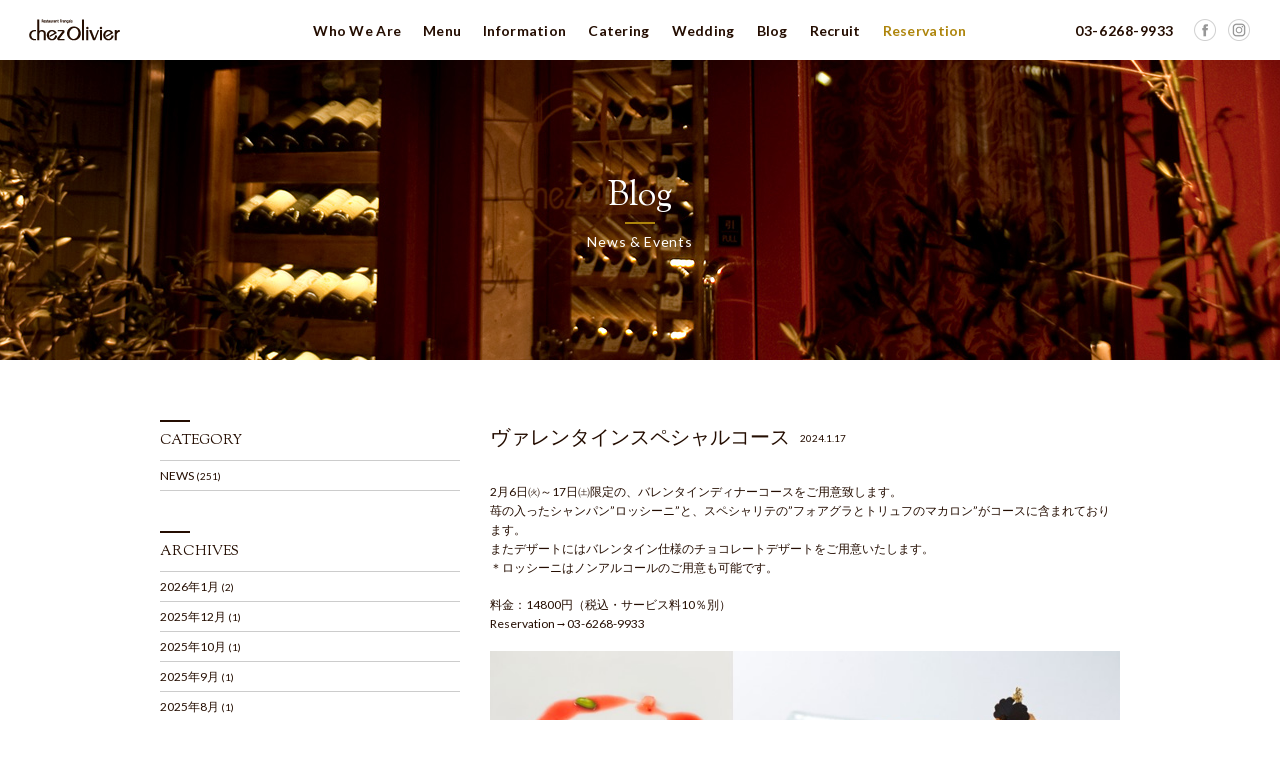

--- FILE ---
content_type: text/html; charset=UTF-8
request_url: http://www.chezolivier.co.jp/blog/?p=1375
body_size: 4919
content:
<!DOCTYPE html PUBLIC "-//W3C//DTD XHTML 1.0 Transitional//EN" "http://www.w3.org/TR/xhtml1/DTD/xhtml1-transitional.dtd">
<!--[if lt IE 7]><html class="no-js ie ie6" lang="ja"><![endif]-->
<!--[if IE 7]><html class="no-js ie ie7" lang="ja"><![endif]-->
<!--[if IE 8]><html class="no-js ie ie8" lang="ja"><![endif]-->
<!--[if IE 9]><html class="no-js ie ie9" lang="ja"><![endif]-->
<!--[if gt IE 9]><!--><html class="no-js" lang="ja"><!--<![endif]-->
<head>
	<meta http-equiv="content-type" content="text/html; charset=utf-8">
	<meta http-equiv="X-UA-Compatible" content="IE=edge,chrome=1" />
	<title>Chez Olivier シェ オリビエ</title>
	<meta name="viewport" content="initial-scale=1.0, maximum-scale=1.0, width=device-width" />
	<meta name="description" content="オーナーでありシェフであるオリビエ・オドスが、フランスらしいフランス料理をリラックスした雰囲気の中で楽しんで頂きたいと、2009年にオープンしました。" />
	<meta name="keywords" content="フランス料理,市ヶ谷,ワイン,旬の食材,無農薬,有機栽培,食物アレルギー,ヴェジタリアン,オドス オリビエ,ODDOS OLIVIER,Restaurant Drouant,Hotel Meuric,La Tour d'Argent,ラ・トｳ―ル・ダルジャン,副料理長,ル・コルドン・ブルー,前菜,メイン,デザート,コーヒー,グロスワイン,お魚,シェフおまかせメニュー,グラスシャンパーニュ,グラス白,グラス赤,記念日メニュー" />
	<meta property="og:title" content="Chez Olivier シェ オリビエ" />
	<meta property="og:type" content="website" />
	<meta property="og:url" content="http://www.chezolivier.co.jp/">
	<meta property="og:image" content="http://www.chezolivier.co.jp/img/icon/og.jpg" />
	<meta property="og:description" content="オーナーでありシェフであるオリビエ・オドスが、フランスらしいフランス料理をリラックスした雰囲気の中で楽しんで頂きたいと、2009年にオープンしました。" />
	<link rel="shortcut icon" href="/img/icon/favicon.ico" />
	<link rel="stylesheet" href="/css/reset.css" />
	<link rel="stylesheet" href="/css/common.css?v1" />
	<link href='http://fonts.googleapis.com/css?family=Lato:100,300,400,700,900,100italic,300italic,400italic,700italic,900italic|Sorts+Mill+Goudy:400,400italic' rel='stylesheet' type='text/css'>
	<script>
	  (function(i,s,o,g,r,a,m){i['GoogleAnalyticsObject']=r;i[r]=i[r]||function(){
  	(i[r].q=i[r].q||[]).push(arguments)},i[r].l=1*new Date();a=s.createElement(o),
	  m=s.getElementsByTagName(o)[0];a.async=1;a.src=g;m.parentNode.insertBefore(a,m)
	  })(window,document,'script','//www.google-analytics.com/analytics.js','ga');
	
 	 ga('create', 'UA-49533407-1', 'chezolivier.co.jp');
	  ga('send', 'pageview');
	</script>	
</head>

<body class="lower blog">

<div id="container">

	<!-- header -->
	<div id="header">
		
		<div class="left">
			<h1 title="Chez Olivier シェ オリビエ"><a href="/index.html" title="Chez Olivier シェ オリビエ">Chez Olivier シェ オリビエ</a></h1>
		</div>
		
		<div class="right">
			<a href="https://www.instagram.com/chezoliviertokyo/" target="_blank" class="btn_ig opa" title="Facebook">Facebook</a>
			<a href="https://www.facebook.com/pages/Chez-Olivier/200703086662791" target="_blank" class="btn_fb opa" title="Facebook">Facebook</a>
			<span class="tel">03-6268-9933</span>
		</div>
		
		<div class="right_sp">
			<a class="btn_gnav" title="MENU">MENU</a>
			<ul>
				<li><a href="/whoweare/index.html" title="Who We Are">Who We Are</a></li>
				<li><a href="/cuisine/index.html" title="Menu">Menu</a></li>
				<li><a href="/information/index.html" title="Information">Information</a></li>
				<li><a href="/catering/index.html" title="Catering">Catering</a></li>
				<li><a href="../wedding/index.html" title="Wedding">Wedding</a></li>
				<li><a href="/blog/" title="Blog">Blog</a></li>
				<li><a href="/recruit/index.html" title="Recruit">Recruit</a></li>
				<li><a href="https://www.tablecheck.com/shops/chezolivier/reserve" target="_blank" title="Reservation" style="color: #ae850c;">Reservation</a></li>
			</ul>
		</div>
		
		<div class="center">
			<ul>
				<li><a href="/whoweare/index.html" title="Who We Are">Who We Are</a></li>
				<li><a href="/cuisine/index.html" title="Menu">Menu</a></li>
				<li><a href="/information/index.html" title="Information">Information</a></li>
				<li><a href="/catering/index.html" title="Catering">Catering</a></li>
				<li><a href="../wedding/index.html" title="Wedding">Wedding</a></li>
				<li><a href="/blog/" title="Blog">Blog</a></li>
				<li><a href="/recruit/index.html" title="Recruit">Recruit</a></li>
				<li><a href="https://www.tablecheck.com/shops/chezolivier/reserve" target="_blank" title="Reservation" style="color: #ae850c;">Reservation</a></li>
			</ul>
		</div>
		
	</div>
	<!-- /header -->

	<!-- content -->
	<div id="content">

		<!-- content-inner -->
		<div id="content-blog" class="content-inner">
			
			<h2 titile="Blog"><span class="title">Blog</span><span class="copy">News &amp; Events</span></h2>

				<div class="column-blog mb-45">
	<div id="primary" class="content-area">
		<div id="content" class="site-content" role="main">
			
<article id="post-1375" class="post-1375 post type-post status-publish format-standard hentry category-news">
	
	<header class="entry-header">
		<h4 class="entry-title">ヴァレンタインスペシャルコース</h4>
		<div class="entry-meta">
			<span class="entry-date"><a href="http://www.chezolivier.co.jp/blog/?p=1375" rel="bookmark"><time class="entry-date" datetime="2024-01-17T11:51:17+00:00">2024.1.17</time></a></span> <span class="byline"><span class="author vcard"><a class="url fn n" href="http://www.chezolivier.co.jp/blog/?author=2" rel="author">editor</a></span></span>			<span class="comments-link"><a href="http://www.chezolivier.co.jp/blog/?p=1375#respond">コメントする</a></span>
					</div><!-- .entry-meta -->
	</header><!-- .entry-header -->

		<div class="entry-content">
		<p>2月6日㈫～17日㈯限定の、バレンタインディナーコースをご用意致します。<br />
苺の入ったシャンパン”ロッシーニ”と、スペシャリテの”フォアグラとトリュフのマカロン”がコースに含まれております。<br />
またデザートにはバレンタイン仕様のチョコレートデザートをご用意いたします。<br />
＊ロッシーニはノンアルコールのご用意も可能です。</p>
<p>料金：14800円（税込・サービス料10％別）<br />
Reservation→03-6268-9933</p>
<p><img src="http://www.chezolivier.co.jp/blog/wp-content/uploads/2024/01/ST.V-2.jpg" alt="" width="786" height="768" class="alignnone size-full wp-image-1382" srcset="http://www.chezolivier.co.jp/blog/wp-content/uploads/2024/01/ST.V-2.jpg 786w, http://www.chezolivier.co.jp/blog/wp-content/uploads/2024/01/ST.V-2-300x293.jpg 300w, http://www.chezolivier.co.jp/blog/wp-content/uploads/2024/01/ST.V-2-768x750.jpg 768w" sizes="(max-width: 786px) 100vw, 786px" /></p>
	</div><!-- .entry-content -->
	
	</article><!-- #post-## -->	<nav class="navigation post-navigation" role="navigation">
		<div class="nav-links">
			<a href="http://www.chezolivier.co.jp/blog/?p=1369" rel="prev"><span class="meta-nav prev">← 前へ</span></a><a href="http://www.chezolivier.co.jp/blog/?p=1384" rel="next"><span class="meta-nav next">次へ →</span></a>		</div><!-- .nav-links -->
	</nav><!-- .navigation -->
			</div><!-- #content -->
	</div><!-- #primary -->

<div id="secondary">
	
	
		<div id="primary-sidebar" class="primary-sidebar widget-area" role="complementary">
		<aside id="categories-2" class="widget widget_categories"><h5 class="widget-title">CATEGORY</h5>		<ul>
	<li class="cat-item cat-item-1"><a href="http://www.chezolivier.co.jp/blog/?cat=1" >NEWS</a> (251)
</li>
		</ul>
</aside><aside id="archives-2" class="widget widget_archive"><h5 class="widget-title">ARCHIVES</h5>		<ul>
			<li><a href='http://www.chezolivier.co.jp/blog/?m=202601'>2026年1月</a>&nbsp;(2)</li>
	<li><a href='http://www.chezolivier.co.jp/blog/?m=202512'>2025年12月</a>&nbsp;(1)</li>
	<li><a href='http://www.chezolivier.co.jp/blog/?m=202510'>2025年10月</a>&nbsp;(1)</li>
	<li><a href='http://www.chezolivier.co.jp/blog/?m=202509'>2025年9月</a>&nbsp;(1)</li>
	<li><a href='http://www.chezolivier.co.jp/blog/?m=202508'>2025年8月</a>&nbsp;(1)</li>
	<li><a href='http://www.chezolivier.co.jp/blog/?m=202507'>2025年7月</a>&nbsp;(4)</li>
	<li><a href='http://www.chezolivier.co.jp/blog/?m=202506'>2025年6月</a>&nbsp;(1)</li>
	<li><a href='http://www.chezolivier.co.jp/blog/?m=202505'>2025年5月</a>&nbsp;(2)</li>
	<li><a href='http://www.chezolivier.co.jp/blog/?m=202502'>2025年2月</a>&nbsp;(3)</li>
	<li><a href='http://www.chezolivier.co.jp/blog/?m=202501'>2025年1月</a>&nbsp;(5)</li>
	<li><a href='http://www.chezolivier.co.jp/blog/?m=202411'>2024年11月</a>&nbsp;(1)</li>
	<li><a href='http://www.chezolivier.co.jp/blog/?m=202410'>2024年10月</a>&nbsp;(1)</li>
	<li><a href='http://www.chezolivier.co.jp/blog/?m=202409'>2024年9月</a>&nbsp;(1)</li>
	<li><a href='http://www.chezolivier.co.jp/blog/?m=202406'>2024年6月</a>&nbsp;(2)</li>
	<li><a href='http://www.chezolivier.co.jp/blog/?m=202405'>2024年5月</a>&nbsp;(3)</li>
	<li><a href='http://www.chezolivier.co.jp/blog/?m=202404'>2024年4月</a>&nbsp;(2)</li>
	<li><a href='http://www.chezolivier.co.jp/blog/?m=202402'>2024年2月</a>&nbsp;(2)</li>
	<li><a href='http://www.chezolivier.co.jp/blog/?m=202401'>2024年1月</a>&nbsp;(4)</li>
	<li><a href='http://www.chezolivier.co.jp/blog/?m=202312'>2023年12月</a>&nbsp;(2)</li>
	<li><a href='http://www.chezolivier.co.jp/blog/?m=202310'>2023年10月</a>&nbsp;(1)</li>
	<li><a href='http://www.chezolivier.co.jp/blog/?m=202309'>2023年9月</a>&nbsp;(2)</li>
	<li><a href='http://www.chezolivier.co.jp/blog/?m=202308'>2023年8月</a>&nbsp;(1)</li>
	<li><a href='http://www.chezolivier.co.jp/blog/?m=202306'>2023年6月</a>&nbsp;(3)</li>
	<li><a href='http://www.chezolivier.co.jp/blog/?m=202304'>2023年4月</a>&nbsp;(2)</li>
	<li><a href='http://www.chezolivier.co.jp/blog/?m=202302'>2023年2月</a>&nbsp;(2)</li>
	<li><a href='http://www.chezolivier.co.jp/blog/?m=202301'>2023年1月</a>&nbsp;(4)</li>
	<li><a href='http://www.chezolivier.co.jp/blog/?m=202211'>2022年11月</a>&nbsp;(2)</li>
	<li><a href='http://www.chezolivier.co.jp/blog/?m=202210'>2022年10月</a>&nbsp;(4)</li>
	<li><a href='http://www.chezolivier.co.jp/blog/?m=202209'>2022年9月</a>&nbsp;(5)</li>
	<li><a href='http://www.chezolivier.co.jp/blog/?m=202207'>2022年7月</a>&nbsp;(5)</li>
	<li><a href='http://www.chezolivier.co.jp/blog/?m=202206'>2022年6月</a>&nbsp;(5)</li>
	<li><a href='http://www.chezolivier.co.jp/blog/?m=202205'>2022年5月</a>&nbsp;(3)</li>
	<li><a href='http://www.chezolivier.co.jp/blog/?m=202203'>2022年3月</a>&nbsp;(1)</li>
	<li><a href='http://www.chezolivier.co.jp/blog/?m=202202'>2022年2月</a>&nbsp;(2)</li>
	<li><a href='http://www.chezolivier.co.jp/blog/?m=202201'>2022年1月</a>&nbsp;(1)</li>
	<li><a href='http://www.chezolivier.co.jp/blog/?m=202110'>2021年10月</a>&nbsp;(4)</li>
	<li><a href='http://www.chezolivier.co.jp/blog/?m=202109'>2021年9月</a>&nbsp;(4)</li>
	<li><a href='http://www.chezolivier.co.jp/blog/?m=202108'>2021年8月</a>&nbsp;(2)</li>
	<li><a href='http://www.chezolivier.co.jp/blog/?m=202107'>2021年7月</a>&nbsp;(5)</li>
	<li><a href='http://www.chezolivier.co.jp/blog/?m=202106'>2021年6月</a>&nbsp;(5)</li>
	<li><a href='http://www.chezolivier.co.jp/blog/?m=202105'>2021年5月</a>&nbsp;(8)</li>
	<li><a href='http://www.chezolivier.co.jp/blog/?m=202104'>2021年4月</a>&nbsp;(7)</li>
	<li><a href='http://www.chezolivier.co.jp/blog/?m=202103'>2021年3月</a>&nbsp;(3)</li>
	<li><a href='http://www.chezolivier.co.jp/blog/?m=202101'>2021年1月</a>&nbsp;(3)</li>
	<li><a href='http://www.chezolivier.co.jp/blog/?m=202012'>2020年12月</a>&nbsp;(3)</li>
	<li><a href='http://www.chezolivier.co.jp/blog/?m=202010'>2020年10月</a>&nbsp;(2)</li>
	<li><a href='http://www.chezolivier.co.jp/blog/?m=202008'>2020年8月</a>&nbsp;(1)</li>
	<li><a href='http://www.chezolivier.co.jp/blog/?m=202007'>2020年7月</a>&nbsp;(3)</li>
	<li><a href='http://www.chezolivier.co.jp/blog/?m=202006'>2020年6月</a>&nbsp;(1)</li>
	<li><a href='http://www.chezolivier.co.jp/blog/?m=202005'>2020年5月</a>&nbsp;(1)</li>
	<li><a href='http://www.chezolivier.co.jp/blog/?m=202004'>2020年4月</a>&nbsp;(5)</li>
	<li><a href='http://www.chezolivier.co.jp/blog/?m=202003'>2020年3月</a>&nbsp;(1)</li>
	<li><a href='http://www.chezolivier.co.jp/blog/?m=202002'>2020年2月</a>&nbsp;(2)</li>
	<li><a href='http://www.chezolivier.co.jp/blog/?m=202001'>2020年1月</a>&nbsp;(2)</li>
	<li><a href='http://www.chezolivier.co.jp/blog/?m=201912'>2019年12月</a>&nbsp;(1)</li>
	<li><a href='http://www.chezolivier.co.jp/blog/?m=201911'>2019年11月</a>&nbsp;(2)</li>
	<li><a href='http://www.chezolivier.co.jp/blog/?m=201910'>2019年10月</a>&nbsp;(3)</li>
	<li><a href='http://www.chezolivier.co.jp/blog/?m=201909'>2019年9月</a>&nbsp;(3)</li>
	<li><a href='http://www.chezolivier.co.jp/blog/?m=201907'>2019年7月</a>&nbsp;(2)</li>
	<li><a href='http://www.chezolivier.co.jp/blog/?m=201906'>2019年6月</a>&nbsp;(1)</li>
	<li><a href='http://www.chezolivier.co.jp/blog/?m=201905'>2019年5月</a>&nbsp;(2)</li>
	<li><a href='http://www.chezolivier.co.jp/blog/?m=201903'>2019年3月</a>&nbsp;(4)</li>
	<li><a href='http://www.chezolivier.co.jp/blog/?m=201902'>2019年2月</a>&nbsp;(1)</li>
	<li><a href='http://www.chezolivier.co.jp/blog/?m=201901'>2019年1月</a>&nbsp;(1)</li>
	<li><a href='http://www.chezolivier.co.jp/blog/?m=201812'>2018年12月</a>&nbsp;(1)</li>
	<li><a href='http://www.chezolivier.co.jp/blog/?m=201810'>2018年10月</a>&nbsp;(2)</li>
	<li><a href='http://www.chezolivier.co.jp/blog/?m=201809'>2018年9月</a>&nbsp;(2)</li>
	<li><a href='http://www.chezolivier.co.jp/blog/?m=201808'>2018年8月</a>&nbsp;(1)</li>
	<li><a href='http://www.chezolivier.co.jp/blog/?m=201807'>2018年7月</a>&nbsp;(2)</li>
	<li><a href='http://www.chezolivier.co.jp/blog/?m=201806'>2018年6月</a>&nbsp;(2)</li>
	<li><a href='http://www.chezolivier.co.jp/blog/?m=201803'>2018年3月</a>&nbsp;(4)</li>
	<li><a href='http://www.chezolivier.co.jp/blog/?m=201801'>2018年1月</a>&nbsp;(1)</li>
	<li><a href='http://www.chezolivier.co.jp/blog/?m=201712'>2017年12月</a>&nbsp;(2)</li>
	<li><a href='http://www.chezolivier.co.jp/blog/?m=201711'>2017年11月</a>&nbsp;(3)</li>
	<li><a href='http://www.chezolivier.co.jp/blog/?m=201710'>2017年10月</a>&nbsp;(3)</li>
	<li><a href='http://www.chezolivier.co.jp/blog/?m=201709'>2017年9月</a>&nbsp;(1)</li>
	<li><a href='http://www.chezolivier.co.jp/blog/?m=201708'>2017年8月</a>&nbsp;(3)</li>
	<li><a href='http://www.chezolivier.co.jp/blog/?m=201706'>2017年6月</a>&nbsp;(2)</li>
	<li><a href='http://www.chezolivier.co.jp/blog/?m=201704'>2017年4月</a>&nbsp;(3)</li>
	<li><a href='http://www.chezolivier.co.jp/blog/?m=201703'>2017年3月</a>&nbsp;(2)</li>
	<li><a href='http://www.chezolivier.co.jp/blog/?m=201611'>2016年11月</a>&nbsp;(5)</li>
	<li><a href='http://www.chezolivier.co.jp/blog/?m=201610'>2016年10月</a>&nbsp;(2)</li>
	<li><a href='http://www.chezolivier.co.jp/blog/?m=201609'>2016年9月</a>&nbsp;(1)</li>
	<li><a href='http://www.chezolivier.co.jp/blog/?m=201607'>2016年7月</a>&nbsp;(3)</li>
	<li><a href='http://www.chezolivier.co.jp/blog/?m=201606'>2016年6月</a>&nbsp;(1)</li>
	<li><a href='http://www.chezolivier.co.jp/blog/?m=201605'>2016年5月</a>&nbsp;(1)</li>
	<li><a href='http://www.chezolivier.co.jp/blog/?m=201604'>2016年4月</a>&nbsp;(1)</li>
	<li><a href='http://www.chezolivier.co.jp/blog/?m=201603'>2016年3月</a>&nbsp;(2)</li>
	<li><a href='http://www.chezolivier.co.jp/blog/?m=201601'>2016年1月</a>&nbsp;(2)</li>
	<li><a href='http://www.chezolivier.co.jp/blog/?m=201512'>2015年12月</a>&nbsp;(3)</li>
	<li><a href='http://www.chezolivier.co.jp/blog/?m=201511'>2015年11月</a>&nbsp;(1)</li>
	<li><a href='http://www.chezolivier.co.jp/blog/?m=201510'>2015年10月</a>&nbsp;(2)</li>
	<li><a href='http://www.chezolivier.co.jp/blog/?m=201508'>2015年8月</a>&nbsp;(2)</li>
	<li><a href='http://www.chezolivier.co.jp/blog/?m=201507'>2015年7月</a>&nbsp;(1)</li>
	<li><a href='http://www.chezolivier.co.jp/blog/?m=201506'>2015年6月</a>&nbsp;(1)</li>
	<li><a href='http://www.chezolivier.co.jp/blog/?m=201505'>2015年5月</a>&nbsp;(2)</li>
	<li><a href='http://www.chezolivier.co.jp/blog/?m=201504'>2015年4月</a>&nbsp;(1)</li>
	<li><a href='http://www.chezolivier.co.jp/blog/?m=201503'>2015年3月</a>&nbsp;(1)</li>
	<li><a href='http://www.chezolivier.co.jp/blog/?m=201502'>2015年2月</a>&nbsp;(1)</li>
	<li><a href='http://www.chezolivier.co.jp/blog/?m=201501'>2015年1月</a>&nbsp;(4)</li>
	<li><a href='http://www.chezolivier.co.jp/blog/?m=201412'>2014年12月</a>&nbsp;(5)</li>
	<li><a href='http://www.chezolivier.co.jp/blog/?m=201410'>2014年10月</a>&nbsp;(2)</li>
	<li><a href='http://www.chezolivier.co.jp/blog/?m=201409'>2014年9月</a>&nbsp;(1)</li>
	<li><a href='http://www.chezolivier.co.jp/blog/?m=201407'>2014年7月</a>&nbsp;(3)</li>
	<li><a href='http://www.chezolivier.co.jp/blog/?m=201404'>2014年4月</a>&nbsp;(2)</li>
	<li><a href='http://www.chezolivier.co.jp/blog/?m=201403'>2014年3月</a>&nbsp;(2)</li>
	<li><a href='http://www.chezolivier.co.jp/blog/?m=201312'>2013年12月</a>&nbsp;(1)</li>
		</ul>
		</aside>		<aside id="recent-posts-2" class="widget widget_recent_entries">		<h5 class="widget-title">RECENT POSTS</h5>		<ul>
											<li>
					<a href="http://www.chezolivier.co.jp/blog/?p=1654">特別な一夜 ― ショコラとガストロノミーの饗宴 ブルーノ・ル・デルフ</a>
									</li>
											<li>
					<a href="http://www.chezolivier.co.jp/blog/?p=1649">フォアグラマカロン始まりました！</a>
									</li>
											<li>
					<a href="http://www.chezolivier.co.jp/blog/?p=1645">年末年始の営業について</a>
									</li>
											<li>
					<a href="http://www.chezolivier.co.jp/blog/?p=1636">フレンチおせち2026販売のお知らせ</a>
									</li>
											<li>
					<a href="http://www.chezolivier.co.jp/blog/?p=1629">好評により第２夜を開催致します！</a>
									</li>
					</ul>
		</aside>	</div><!-- #primary-sidebar -->
	</div><!-- #secondary -->

			</div>

		</div>
		<!-- /content-inner -->

	</div>
	<!-- /content -->
	
	<!-- footer -->
	<div id="footer">
		
		<div class="top">
			
			<div class="left">
				<a href="/index.html" class="logo" title="Chez Olivier シェ オリビエ">Chez Olivier シェ オリビエ</a>
			</div>
			
			<div class="right">
				<ul>
					<li><a href="/whoweare/index.html" title="Who We Are">Who We Are</a></li>
					<li><a href="/cuisine/index.html" title="Menu">Menu</a></li>
					<li><a href="/information/index.html" title="Information">Information</a></li>
					<li><a href="/catering/index.html" title="Catering">Catering</a></li>
					<li><a href="../wedding/index.html" title="Wedding">Wedding</a></li>
					<li><a href="/blog/" title="Blog">Blog</a></li>
					<li><a href="/recruit/index.html" title="Recruit">Recruit</a></li>
					<li><a href="https://www.tablecheck.com/shops/chezolivier/reserve" target="_blank" title="Reservation" style="color: #ae850c;">Reservation</a></li>
				</ul>
				<a href="https://www.facebook.com/pages/Chez-Olivier/200703086662791" target="_blank" class="btn_fb opa" title="Facebook">Facebook</a>
				<a href="https://www.instagram.com/chezoliviertokyo/" target="_blank" class="btn_ig opa" title="Facebook">Facebook</a>
				<a href="#header" class="btn_pagetop" title="PAGE TOP">PAGE TOP</a>
			</div>
			
		</div>
		
		<div class="middle_sp">
			<ul>
				<li class="map"><a href="https://goo.gl/maps/ALGHZ" target="_blank" title="MAP"><img src="../img/common/icon_map_01_sp.gif" />MAP</a></li>
				<li class="tel"><a href="tel:03-6268-9933" title="TEL"><img src="../img/common/icon_tel_01_sp.gif" />TEL</a></li>
				<li class="mail"><a href="mailto:chez.olivier.tokyo@gmail.com" title="MAIL"><img src="../img/common/icon_mail_01_sp.gif" />MAIL</a></li>
			</ul>
		</div>
		
		<div class="bottom">

			<div class="left">
				<strong>営業時間</strong>
				<dl>
					<dt>ランチ</dt>
					<dd>12:00〜13:00L.O (14:30 closed)</dd>
					<dt>ディナー</dt>
					<dd>17:30〜20:30L.O</dd>
					<dt>定休日</dt>
					<dd>日曜・月曜 (祭日不定休)</dd>
				</dl>
				<p>〒102-0074<br />
					東京都千代田区九段南4-1-10 1F</p>
			</div>

			<div class="left">
				<strong>Opening Schedule</strong>
				<dl>
					<dt>Lunch</dt>
					<dd>12:00〜13:00L.O (14:30closed)</dd>
					<dt>Dinner</dt>
					<dd>17:30〜20:30L.O</dd>
					<dt>Closed</dt>
					<dd>on Sunday & Monday</dd>
				</dl>
				<p>4-1-10 Kudan Minami, Chiyoda-ku, Tokyo<br />
					102-0074</p>
			</div>
			
			<div class="center">
				<a href="tel:03-6268-9933">03-6268-9933</a><br />
				<a href="mailto:chezolivier@chezolivier.co.jp">chezolivier@chezolivier.co.jp</a>(日本語対応)
				<a href="mailto:chez.olivier.tokyo@gmail.com">chez.olivier.tokyo@gmail.com</a>(FR・ENG)
			</div>
			
			<div class="right">
				<address>© chez olivier</address>
			</div>
			
		</div>
		
	</div>
	<!-- /footer -->
	
</div>

<script type="text/javascript" src="/js/modernizr.js"></script>
<script type="text/javascript" src="/js/jquery-1.10.1.min.js"></script>
<script type="text/javascript" src="/js/slidescroll.js"></script>
<script type="text/javascript" src="/js/common.js"></script>
</body>
</html>

--- FILE ---
content_type: text/css
request_url: http://www.chezolivier.co.jp/css/common.css?v1
body_size: 6213
content:
@charset "utf-8";

/* common */
html,body{margin:0;padding:0;height:100%;background:transparent;}body{font:13px/1.231 'メイリオ', Meiryo,"ヒラギノ角ゴ Pro W3","Hiragino Kaku Gothic Pro","Lucida Grande","ＭＳ Ｐゴシック","Osaka",Helvetica,verdana,arial,sans-serif;*font-size:small;*font:x-small;color:#000000;text-align:left;background:#ffffff;line-height:1.6;}article,aside,canvas,details,figcaption,figure,footer,header,hgroup,menu,nav,section,summary{display:block;}table{font-size: inherit;font:100%;width:100%;border-collapse:collapse;border:0;}pre,code,kbd,samp,tt{font-family:monospace;*font-size:108%;line-height:100%;}img{vertical-align:bottom;}strong{font-weight:bold;}p{margin-bottom:1em;}object{margin:0;padding:0;}

/* link */
a			{ color: #240d01; text-decoration: none; outline: none; }
a:visited	{ color: #240d01; text-decoration: none; outline: none; }
a:hover		{ color: #240d01; text-decoration: none; outline: none; }
a:active	{ color: #240d01; text-decoration: none; outline: none; }

/* common */
html, body {
	font-family: 'Lato', sans-serif;
	font-size: 12px;
	color: #240d01;
}
p {
	margin-bottom: 1.5em;
}
#container {
}
.mb-15 { margin-bottom: 15px; }
.mb-30 { margin-bottom: 30px; }
.mb-45 { margin-bottom: 45px; }
.mb-60 { margin-bottom: 60px; }
.mb-75 { margin-bottom: 75px; }
.mb-90 { margin-bottom: 90px; }
.small {
	font-size: 10px;
}
.xlarge {
	display: block;
	font-size: 18px;
	font-family: 'Sorts Mill Goudy', "ヒラギノ明朝 Pro W3", "Hiragino Mincho Pro", "ＭＳ Ｐ明朝", "MS PMincho", serif;
	line-height: 1.6;
}
@media screen and (max-width: 720px) {
.xlarge {
	margin-bottom: 15px;
	font-size: 14px;
	text-align: center;
}
}
.xsmall {
	font-size: 10px;
}
.ti-minus {
	text-indent: -0.5em;
}
.text-link {
	padding-bottom: 2px;
	border-bottom: 1px solid #240d01;
	-webkit-transition: all 0.3s ease;
	-moz-transition: all 0.3s ease;
}
.text-link:hover {
	border-bottom: 1px solid #ae850c;
}
.list-style-01 {
	padding-left: 20px;
}
.list-style-01 li {
	list-style: outside circle;
}
.bd-5 {
	border: 5px solid #eeeeee;
}
@media screen and (max-width: 720px) {
.nivo-lightbox-content {
	height: 100%;
	overflow: auto;
	-webkit-overflow-scrolling: touch;
}
}
.bd-top {
	padding-top: 1.5em;
	border-top: 1px solid #eeeeee;
}
.bd-top-02 {
	padding-top: 2.0em;
	border-top: 1px solid #eeeeee;
}
.caption {
	padding-left: 10px;
	border-left: 3px solid #ae850c;
}
.caption-02 {
	display: block;
	margin-bottom: 1em;
	padding-top: 4px;
	padding-left: 15px;
	border-left: 3px solid #ae850c;
	font-family: 'Sorts Mill Goudy';
	font-size: 16px;
	line-height: 1.5;
}

/* class */
.opa {
	-webkit-transition: all 0.3s ease;
	-moz-transition: all 0.3s ease;
}
.opa:hover {
	opacity: 0.65;
	filter: alpha(opacity=65);
	-moz-opacity: 0.65;
	-ms-filter: "alpha(opacity=65)";
}

/* welcome */
#welcome {
	display: none;
	position: fixed;
	width: 100%; height: 100%;
	background: #470808 url(../img/home/bg_welcome.jpg) center center no-repeat;
	z-index: 9999;
}
#welcome .inner {
	position: absolute;
	top: 50%; left: 50%;
	margin: -240px 0 0 -240px;
	width: 480px; height: 480px;
	color: #e8d3c2;
	text-align: center;
	cursor: pointer;
}
#welcome .inner .text {
	margin: 0 0 30px;
	height: 90px;
	background: url(../img/common/icon_border_04.gif) center bottom no-repeat;
}
#welcome .inner .btn-enter {
	font-family: 'Sorts Mill Goudy', serif;
	font-size: 20px;
	color: #e8d3c2;
	letter-spacing: 0.1em;
}

/* header */
#header {
	position: relative;
}
.lower #header {
	position: fixed;
	width: 100%; height: 60px;
	background: #ffffff;
	z-index: 100;
}
@media screen and (max-width: 720px) {
.lower #header {
	position: static;
	height: auto;
}
}
#header .left {
	position: absolute;
	top: 0; left: 0;
}
@media screen and (max-width: 720px) {
#header .left {
	position: static;
	border-bottom: 1px solid #cccccc;
}
}
#header .left h1 {
}
#header .left h1 a {
	display: block;
	width: 150px; height: 60px;
	background: url(../img/common/h1_150_60.gif) 0 0 no-repeat;
	text-indent: -9999px;
}
@media screen and (max-width: 720px) {
#header .left h1 a {
	margin-left: 20px;
	width: 140px; height: 60px;
	background: url(../img/common/h1_280_120.gif) 0 0 no-repeat;
	-moz-background-size: 140px 60px;
	background-size: 140px 60px;
}
}
#header .right {
	position: absolute;
	top: 0; right: 0;
}
@media screen and (max-width: 720px) {
#header .right {
	display: none;
}
}
#header .right .btn_fb {
	float: right;
	margin: 19px 12px 0 0;
	width: 22px; height: 22px;
	background: url(../img/common/btn_fb_22_22.gif) 0 0 no-repeat;
	-moz-background-size: 22px 22px;
	background-size: 22px 22px;
	text-indent: -9999px;
}
#header .right .btn_ig {
	float: right;
	margin: 19px 30px 0 0;
	width: 22px; height: 22px;
	background: url(../img/common/btn_ig_22_22.gif) 0 0 no-repeat;
	-moz-background-size: 22px 22px;
	background-size: 22px 22px;
	text-indent: -9999px;
}
#header .right .tel {
	float: right;
	margin: 20px 20px 0 0;
	font-size: 14px;
	font-weight: 700;
	letter-spacing: 0.04em;
}
#header .right_sp {
	display: none;
}
@media screen and (max-width: 720px) {
#header .right_sp {
	display: block;
}
#header .right_sp .btn_gnav {
	display: block;
	position: absolute;
	top: 0; right: 0;
	width: 60px; height: 60px;
	background: url(../img/common/btn_gnav_sp.gif) 0 0 no-repeat;
	-moz-background-size: 60px 60px;
	background-size: 60px 60px;
	text-indent: -9999px;
}
#header .right_sp ul {
	display: none;
}
#header .right_sp ul li {
}
#header .right_sp ul li a {
	display: block;
	padding: 0 20px;
	height: 40px;
	background: url(../img/common/icon_arrow_01_sp.gif) right center no-repeat;
	-moz-background-size: 60px 40px;
	background-size: 60px 40px;
	border-bottom: 1px solid #cccccc;
	font-size: 14px;
	line-height: 40px;
}
}
#header .center {
	text-align: center;
}
@media screen and (max-width: 720px) {
#header .center {
	display: none;
}
}
#header .center ul {
	padding: 20px 0 0;
}
.home #header .center ul {
	padding: 0;
	line-height: 120px;
}
#header .center ul li {
	display: inline;
}
#header .center ul li a {
	padding: 0 10px;
	font-size: 14px;
	font-weight: 700;
	letter-spacing: 0.02em;
	-webkit-transition: all 0.3s ease;
	-moz-transition: all 0.3s ease;
}
#header .center ul li a:hover {
	color: #ae850c;
}
#header .content {
	padding: 60px 0 0;
	text-align: center;
}
@media screen and (max-width: 720px) {
#header .content {
	padding: 60px 0;
}
}
#header .content .logo {
	display: block;
	margin: 0 0 60px;
}
@media screen and (max-width: 720px) {
#header .content .logo {
	display: none;
}
}
#header .content .copy {
	margin: 0;
	height: 45px;
	font-size: 22px;
	font-weight: 300;
	letter-spacing: 0.03em;
}
@media screen and (max-width: 720px) {
#header .content .copy {
	margin: 0 20px 20px;
	height: auto;
	font-size: 22px;
}
}
#header .content .text {
	margin: 0;
	height: 75px;
	background: url(../img/common/icon_border_02.gif) center bottom no-repeat;
	font-size: 11px;
	font-weight: 300;
	letter-spacing: 0.03em;
	line-height: 1.6;
}
@media screen and (max-width: 720px) {
#header .content .text {
	margin: 0 20px;
	height: auto;
	background: none;
	font-size: 14px;
}
}
#header .main {
	width: 100%; height: 300px;
	background: url(../img/home/main_1500_1000.jpg) no-repeat;
	background-position: center 0;
}
@media screen and (max-width: 720px) {
#header .main {
	width: 100%; height: 150px;
	background: url(../img/home/main_1500_1000.jpg) no-repeat;
	-moz-background-size: 110% auto;
	background-size: 110% auto;
}
}

/* footer */
#footer {
	border-top: 1px solid #cccccc;
}
#footer .top {
	margin: 0 auto 30px;
	width: 960px; height: 90px;
	overflow: hidden;
}
@media screen and (max-width: 960px) {
#footer .top {
	width: 720px;
}
}
@media screen and (max-width: 720px) {
#footer .top {
	position: relative;
	margin: 0;
	width: auto; height: auto;
	border-bottom: 1px solid #cccccc;
	overflow: visible;
}
}
#footer .top .left {
	float: left;
}
@media screen and (max-width: 720px) {
#footer .top .left {
	display: none;
}
}
#footer .top .left .logo {
	display: block;
	width: 150px; height: 90px;
	background: url(../img/common/logo_150_90.gif) 0 0 no-repeat;
	text-indent: -9999px;
}
#footer .top .right {
	float: right;
}
@media screen and (max-width: 720px) {
#footer .top .right {
	float: none;
	margin: 0 auto;
	width: 290px;
	text-align: center;
	overflow: hidden;
}
}
#footer .top .right ul {
	float: left;
	padding: 0;
	line-height: 90px;
}
@media screen and (max-width: 720px) {
#footer .top .right ul {
	display: inline;
	line-height: 60px;
}
}
#footer .top .right ul li {
	display: inline;
}
#footer .top .right ul li a {
	padding: 0 0 0 15px;
	font-size: 12px;
	font-weight: 700;
	letter-spacing: 0.02em;
	-webkit-transition: all 0.3s ease;
	-moz-transition: all 0.3s ease;
}
@media screen and (max-width: 720px) {
#footer .top .right ul {
	margin-top: 40px;
	line-height: 3;
}
#footer .top .right ul li a {
	padding: 0 10px;
	font-size: 14px;
	letter-spacing: 0;
}
}
#footer .top .right ul li a:hover {
	color: #ae850c;
}
@media screen and (max-width: 720px) {
#footer .top .right ul li a:hover {
	color: #240d01;
}
}
#footer .top .right .btn_fb {
	float: left;
	margin: 34px 12px 0 20px;
	width: 22px; height: 22px;
	background: url(../img/common/btn_fb_22_22.gif) 0 0 no-repeat;
	-moz-background-size: 22px 22px;
	background-size: 22px 22px;
	text-indent: -9999px;
}
#footer .top .right .btn_ig {
	float: left;
	margin: 34px 30px 0 0;
	width: 22px; height: 22px;
	background: url(../img/common/btn_ig_22_22.gif) 0 0 no-repeat;
	-moz-background-size: 22px 22px;
	background-size: 22px 22px;
	text-indent: -9999px;
}
@media screen and (max-width: 720px) {
#footer .top .right .btn_fb,
#footer .top .right .btn_ig {
	display: inline-block;
	float: none;
	margin: 19px 6px;
}
}
#footer .top .right .btn_pagetop {
	float: left;
	display: block;
	margin: 30px 0 0;
	width: 118px; height: 30px;
	border-right: 1px solid #cccccc;
	border-left: 1px solid #cccccc;
	font-family: 'Sorts Mill Goudy', serif;
	text-align: center;
	line-height: 30px;
	-webkit-transition: all 0.3s ease;
	-moz-transition: all 0.3s ease;
}
@media screen and (max-width: 720px) {
#footer .top .right .btn_pagetop {
	position: absolute;
	top: -60px; left: 0;
	float: none;
	margin: 0;
	width: 100%; height: auto;
	border-right: none;
	border-left: none;
	font-size: 13px;
	line-height: 60px;
}
}
#footer .top .right .btn_pagetop:hover {
	color: #ae850c;
}
@media screen and (max-width: 720px) {
#footer .top .right .btn_pagetop:hover {
	color: #240d01;
}
}
#footer .bottom {
	margin: 0 auto 60px;
	width: 960px;
	line-height: 2.0;
	overflow: hidden;
}
@media screen and (max-width: 960px) {
#footer .bottom {
	width: 720px;
}
}
@media screen and (max-width: 720px) {
#footer .bottom {
	margin: 0;
	width: auto;
}
}
#footer .bottom .left {
	float: left;
	width: 300px;
}
@media screen and (max-width: 960px) {
#footer .bottom .left {
	width: 260px;
}
}
@media screen and (max-width: 720px) {
#footer .bottom .left {
	float: left;
	width: 50%;
	border-top: 1px solid #cccccc;
	border-bottom: 1px solid #cccccc;
}
}
#footer .bottom .center {
	float: left;
	width: 240px;
}
@media screen and (max-width: 960px) {
#footer .bottom .center {
	width: 200px;
}
}
@media screen and (max-width: 720px) {
#footer .bottom .center {
	display: none;
}
}
#footer .bottom .right {
	float: left;
	width: 120px;
	text-align: center;
}
#footer .bottom .right address {
	font-style: normal;
}
@media screen and (max-width: 960px) {
#footer .bottom .right {
	float: none;
	padding-top: 30px;
	width: auto;
	text-align: center;
	clear: both;
}
}
@media screen and (max-width: 720px) {
#footer .bottom .right {
	float: none;
	width: 100%; height: 60px;
	padding: 0;
	line-height: 60px;
	font-size: 11px;
	clear: both;
}
}
@media screen and (max-width: 720px) {
#footer .bottom p {
	display: none;
}
}
#footer .bottom dl {
	overflow: hidden;
}
@media screen and (max-width: 720px) {
#footer .bottom dl {
	padding: 20px 0 20px 20px;
	font-size: 11px;
}
}
#footer .bottom dl dt {
	float: left;
	width: 60px;
}
#footer .bottom dl dd {
	padding-left: 60px;
}
@media screen and (max-width: 720px) {
#footer .bottom dl dt {
	float: none;
	width: auto;
	line-height: 1.3;
}
#footer .bottom dl dd {
	padding-left: 0;
}
}
#footer .middle_sp {
	display: none;
}
@media screen and (max-width: 720px) {
#footer .middle_sp {
	display: block;
}
#footer .middle_sp ul {
	overflow: hidden;
}
#footer .middle_sp ul li {
	float: left;
	width: 33.33%;
}
#footer .middle_sp ul li a {
	display: block;
	height: 60px;
	text-align: center;
	line-height: 60px;
}
#footer .middle_sp ul .tel a {
	border-right: 1px solid #cccccc;
	border-left: 1px solid #cccccc;
}
#footer .middle_sp ul li a {
	font-size: 13px;
}
#footer .middle_sp ul li a img {
	margin: 0 3px 0 0;
	width: 15px; height: 15px;
	vertical-align: middle;
}
}

/* content */
#content {
	margin-bottom: 75px;
	overflow: hidden;
}
@media screen and (max-width: 720px) {
#content {
	margin-bottom: 120px;
}
}
#content .content-inner {
}
#content .content-inner h3 {
	height: 120px;
	font-family: 'Sorts Mill Goudy', serif;
	font-size: 22px;
	text-align: center;
	line-height: 120px;
	letter-spacing: 0.1em;
}
@media screen and (max-width: 720px) {
#content .content-inner h3 {
	height: 120px;
	font-size: 20px;
	line-height: 120px;
	letter-spacing: 0.05em;
}
}
#content .content-inner h2 {
	padding: 170px 0 0;
	width: 100%; height: 190px;
	color: #ffffff;
	text-align: center;
}
@media screen and (max-width: 720px) {
#content .content-inner h2 {
	padding: 70px 0 0;
	width: 100%; height: 140px;
	color: #ffffff;
	text-align: center;
}
}
#content .content-inner h2 .title,
#content .content-inner h2 .copy {
	display: block;
}
#content .content-inner h2 .title {
	padding-bottom: 0;
	background: url(../img/common/icon_border_01.gif) center bottom no-repeat;
	font-family: 'Sorts Mill Goudy', serif;
	font-size: 34px;
}
#content .content-inner h2 .copy {
	padding-top: 7px;
	font-size: 14px;
	font-weight: 400;
	letter-spacing: 0.05em;
}
@media screen and (max-width: 720px) {
#content .content-inner h2 .title {
	font-size: 28px;
}
#content .content-inner h2 .copy {
	padding-top: 5px;
	font-size: 12px;
	letter-spacing: 0;
}
}
#content .content-inner .column-3,
#content .content-inner .column-2,
#content .content-inner .column-2-2,
#content .content-inner .column-2-3 {
	margin-right: auto;
	margin-left: auto;
	width: 960px;
	line-height: 2.0;
	letter-spacing: 0.05em;
	overflow: hidden;
}
@media screen and (max-width: 960px) {
#content .content-inner .column-3,
#content .content-inner .column-2,
#content .content-inner .column-2-2,
#content .content-inner .column-2-3 {
	width: 720px;
}
}
@media screen and (max-width: 720px) {
#content .content-inner .column-3,
#content .content-inner .column-2,
#content .content-inner .column-2-2,
#content .content-inner .column-2-3 {
	margin-right: 20px;
	margin-left: 20px;
	width: auto;
}
}
#content .content-inner .column-3 .left,
#content .content-inner .column-3 .center,
#content .content-inner .column-3 .right {
	float: left;
	width: 300px;
}
@media screen and (max-width: 960px) {
#content .content-inner .column-3 .left,
#content .content-inner .column-3 .center,
#content .content-inner .column-3 .right {
	width: 220px;
}
}
@media screen and (max-width: 720px) {
#content .content-inner .column-3 .left,
#content .content-inner .column-3 .center,
#content .content-inner .column-3 .right {
	float: none;
	width: auto;
}
}
#content .content-inner .column-3 .left,
#content .content-inner .column-3 .center {
	padding-right: 30px;
}
@media screen and (max-width: 720px) {
#content .content-inner .column-3 .left,
#content .content-inner .column-3 .center {
	padding-right: 0;
}
}
@media screen and (max-width: 960px) {
#content .content-inner .column-3 .left img,
#content .content-inner .column-3 .center img,
#content .content-inner .column-3 .right img {
	/*width: 220px;*/
}
}
@media screen and (max-width: 720px) {
#content .content-inner .column-3 .left img,
#content .content-inner .column-3 .center img,
#content .content-inner .column-3 .right img {
	display: none;
}
}
#content .content-inner .column-2 .left,
#content .content-inner .column-2 .right {
	float: left;
	width: 465px;
}
#content .content-inner .column-2-2 .left {
	float: left;
	width: 540px;
}
#content .content-inner .column-2-2 .right {
	float: right;
	width: 390px;
	line-height: 1.6;
	letter-spacing: 0;
}
#content .content-inner .column-2-3 .left {
	float: left;
	width: 540px;
}
#content .content-inner .column-2-3 .right {
	float: right;
	width: 390px;
	line-height: 1.8;
	letter-spacing: 0;
}
@media screen and (max-width: 960px) {
#content .content-inner .column-2 .left,
#content .content-inner .column-2 .right,
#content .content-inner .column-2-2 .left,
#content .content-inner .column-2-2 .right,
#content .content-inner .column-2-3 .left,
#content .content-inner .column-2-3 .right {
	width: 345px;
}
}
@media screen and (max-width: 720px) {
#content .content-inner .column-2 .left,
#content .content-inner .column-2 .right,
#content .content-inner .column-2-2 .left,
#content .content-inner .column-2-2 .right,
#content .content-inner .column-2-3 .left,
#content .content-inner .column-2-3 .right {
	float: none;
	width: auto;
}
}
#content .content-inner .column-2 .left {
	padding-right: 30px;
}
@media screen and (max-width: 720px) {
#content .content-inner .column-2 .left,
#content .content-inner .column-2-2 .left,
#content .content-inner .column-2-3 .left {
	padding-right: 0;
}
}
#content .content-inner .column-2 .left img,
#content .content-inner .column-2 .right img {
	width: 465px; height: auto;
}
#content .content-inner .column-2-2 .left img,
#content .content-inner .column-2-3 .left img {
	width: 100%; height: auto;
}
@media screen and (max-width: 960px) {
#content .content-inner .column-2 .left img,
#content .content-inner .column-2 .center img,
#content .content-inner .column-2 .right img,
#content .content-inner .column-2-2 .left img,
#content .content-inner .column-2-2 .center img,
#content .content-inner .column-2-2 .right img,
#content .content-inner .column-2-3 .left img,
#content .content-inner .column-2-3 .center img,
#content .content-inner .column-2-3 .right img {
	width: 345px;
}
}
@media screen and (max-width: 720px) {
#content .content-inner .column-2 .left img,
#content .content-inner .column-2 .center img,
#content .content-inner .column-2 .right img,
#content .content-inner .column-2-2 .left img,
#content .content-inner .column-2-2 .center img,
#content .content-inner .column-2-2 .right img,
#content .content-inner .column-2-3 .left img,
#content .content-inner .column-2-3 .center img,
#content .content-inner .column-2-3 .right img {
	display: none;
	width: 100%;
}
}
@media screen and (max-width: 960px) {
#content .content-inner .column-2 .left img.sp-show,
#content .content-inner .column-2 .center img.sp-show,
#content .content-inner .column-2 .right img.sp-show,
#content .content-inner .column-2-2 .left img.sp-show,
#content .content-inner .column-2-2 .center img.sp-show,
#content .content-inner .column-2-2 .right img.sp-show,
#content .content-inner .column-2-3 .left img.sp-show,
#content .content-inner .column-2-3 .center img.sp-show,
#content .content-inner .column-2-3 .right img.sp-show {
	display: block;
	margin-bottom: 1em;
	max-width: 100%; width: auto;
	height: auto;
}
}
#content .content-inner .list-3 {
	margin: 0 auto;
	width: 960px;
	line-height: 1.6;
	letter-spacing: 0.05em;
}
@media screen and (max-width: 960px) {
#content .content-inner .list-3 {
	width: 720px;
}
}
@media screen and (max-width: 720px) {
#content .content-inner .list-3 {
	margin: 0 10px;
	width: auto;
}
}
#content .content-inner .list-3 ul {
	margin: 0 -28px 0 0;
	width: 988px;
	overflow: hidden;
	zoom: 1;
}
@media screen and (max-width: 960px) {
#content .content-inner .list-3 ul {
	width: 748px;
}
}
@media screen and (max-width: 720px) {
#content .content-inner .list-3 ul {
	margin: 0;
	width: auto;
}
}
#content .content-inner .list-3 ul li {
	display: inline;
	float: left;
	margin: 0 28px 45px 0;
	width: 219px;
}
@media screen and (max-width: 960px) {
#content .content-inner .list-3 ul li {
	width: 220px;
}
}
@media screen and (max-width: 720px) {
#content .content-inner .list-3 ul li {
	float: none;
	margin: 0;
	width: 100%;
	overflow: hidden;
	clear: both;
}
}
#content .content-inner .list-3 ul li .thumb {
	display: block;
	margin-bottom: 30px;
	width: 217px;
	border: 1px solid #cccccc;
}
@media screen and (max-width: 960px) {
#content .content-inner .list-3 ul li .thumb {
	width: 218px;
}
}
@media screen and (max-width: 720px) {
#content .content-inner .list-3 ul li .thumb {
	float: left;
	width: 50%;
	border: none;
}
}
#content .content-inner .list-3 ul li .title-jp,
#content .content-inner .list-3 ul li .title-en,
#content .content-inner .list-3 ul li .price {
	display: block;
}
@media screen and (max-width: 720px) {
#content .content-inner .list-3 ul li .title-jp,
#content .content-inner .list-3 ul li .title-en,
#content .content-inner .list-3 ul li .price,
#content .content-inner .list-3 ul li .text {
	margin-left: 50%;
	width: 50%;
}
#content .content-inner .list-3 ul li .text {
	margin-bottom: 1em;
}
#content .content-inner .list-3 ul li .text-en {
	margin-bottom: 60px;
}
}
#content .content-inner .list-3 ul li .title-jp {
	font-weight: bold;
}
#content .content-inner .list-3 ul li .title-en {
	font-weight: 700;
}
#content .content-inner .list-3 ul li .price {
	margin-bottom: 15px;
}
#content .content-inner .list-3 ul li p {
	margin-bottom: 1em;
}
#content .content-inner .btn_wrapper {
	padding: 50px 0;
	border: 5px solid #eeeeee;
}
@media screen and (max-width: 720px) {
#content .content-inner .btn_wrapper {
	margin-top: 30px;
}
}
#content .content-inner .btn_wrapper .btn_style_01 {
	display: block;
	margin: 0 auto;
	width: 240px; height: 45px;
	background: #ae850c;
	border-radius: 5px;
	-webkit-border-radius: 5px;
	-moz-border-radius: 5px;
	font-weight: 700;
	color: #ffffff;
	text-align: center;
	line-height: 45px;
	-webkit-transition: all 0.3s ease;
	-moz-transition: all 0.3s ease;
}
#content .content-inner .btn_wrapper .btn_style_01:hover {
	background: #cd9a03;
}

/* content-home */
#content-home {
}
#content-home ul {
	margin: 0 8px 0 7px;
	overflow: hidden;
}
@media screen and (max-width: 720px) {
#content-home ul {
	margin: 0 5px;
}
}
#content-home ul li {
	float: left;
	width: 33.33%;
}
@media screen and (max-width: 720px) {
#content-home ul li {
	width: 50%;
}
}
#content-home ul li a {
	display: block;
	position: relative;
	padding: 0 7px 15px 8px;
}
@media screen and (max-width: 720px) {
#content-home ul li a {
	padding: 0 5px 10px;
}
}
#content-home ul li a .image {
	display: block;
	background: #000000;
	overflow: hidden;
}
#content-home ul li a .image img {
	width: 100%; height: auto;
	-webkit-transition: all 0.6s ease;
	-moz-transition: all 0.6s ease;
}
@media screen and (max-width: 720px) {
#content-home ul li a .image img {
	-webkit-transition: all 0s ease;
	-moz-transition: all 0s ease;
}
}
#content-home ul li a:hover .image img {
	-webkit-transform: scale(1.08);
	-moz-transform: scale(1.08);
}
@media screen and (max-width: 720px) {
#content-home ul li a:hover .image img {
	-webkit-transform: scale(1);
	-moz-transform: scale(1);
}
}
#content-home ul li a .text {
	display: block;
	position: absolute;
	bottom: 45px; left: 0;
	width: 100%;
	color: #ffffff;
	text-align: center;
	line-height:  1.0;
	z-index: 100;
}
@media screen and (max-width: 720px) {
#content-home ul li a .text {
	bottom: 30px;
}
}
#content-home ul li a .text .title,
#content-home ul li a .text .copy {
	display: block;
}
#content-home ul li a .text .title {
	padding-bottom: 10px;
	background: url(../img/common/icon_border_01.gif) center bottom no-repeat;
	font-family: 'Sorts Mill Goudy', serif;
	font-size: 26px;
}
@media screen and (max-width: 720px) {
#content-home ul li a .text .title {
	padding-bottom: 5px;
	font-size: 20px;
}
}
#content-home ul li a .text .copy {
	padding-top: 10px;
	font-weight: 400;
	letter-spacing: 0.05em;
}
@media screen and (max-width: 720px) {
#content-home ul li a .text .copy {
	padding-top: 5px;
	font-size: 10px;
	letter-spacing: 0;
}
}
#content-home ul li a .text .news {
	line-height: 1.6;
}
@media screen and (max-width: 720px) {
#content-home ul li a .text .news {
	display: block;
	padding: 0 15px;
	font-size: 10px;
	line-height: 1.3;
}
}
#content-home ul li a .caption {
	position: absolute;
	right: 18px; bottom: 25px;
	border: none;
	font-size: 10px;
	font-weight: 100;
	color: #ffffff;
	text-align: right;
	line-height: 1.0;
	z-index: 100;
}
@media screen and (max-width: 720px) {
#content-home ul li a .caption {
	right: 10px; bottom: 15px;
	font-weight: 300;
}
}

/* content-whoweare */
#content-whoweare h2 {
	background: url(../img/whoweare/h2.jpg) center bottom no-repeat;
}
@media screen and (max-width: 720px) {
#content-whoweare h2 {
	background: url(../img/whoweare/h2.jpg) center bottom no-repeat;
	-moz-background-size: auto 210px;
	background-size: auto 210px;
}
}
#content-whoweare .content-whoweare-restaurant,
#content-whoweare .content-whoweare-chef {
	height: 640px;
}
@media screen and (max-width: 720px) {
#content-whoweare .content-whoweare-restaurant,
#content-whoweare .content-whoweare-chef {
	height: auto;
}
}
#content-whoweare .content-whoweare-restaurant .inner,
#content-whoweare .content-whoweare-chef .inner {
	position: relative;
	margin: 0 auto;
	width: 960px; height: 640px;
}
@media screen and (max-width: 720px) {
#content-whoweare .content-whoweare-restaurant .inner,
#content-whoweare .content-whoweare-chef .inner {
	height: auto;
}
}
@media screen and (max-width: 960px) {
#content-whoweare .content-whoweare-restaurant .inner,
#content-whoweare .content-whoweare-chef .inner {
	width: 720px;
}
}
@media screen and (max-width: 720px) {
#content-whoweare .content-whoweare-restaurant .inner,
#content-whoweare .content-whoweare-chef .inner {
	width: auto;
}
}
#content-whoweare .content-whoweare-restaurant .inner .box-text,
#content-whoweare .content-whoweare-chef .inner .box-text {
	margin: 0 auto;
	width: 420px;
	line-height: 2.0;
}
@media screen and (max-width: 720px) {
#content-whoweare .content-whoweare-restaurant .inner .box-text,
#content-whoweare .content-whoweare-chef .inner .box-text {
	margin: 0 20px;
	width: auto;
}
}
#content-whoweare .content-whoweare-restaurant .inner .box-slider {
	position: absolute;
	top: 120px; left: 720px;
	width: 240px; height: 320px;
	background: #240d01;
	overflow: hidden;
}
#content-whoweare .content-whoweare-chef .inner .box-slider {
	position: absolute;
	top: 0; left: 0;
	width: 240px; height: 320px;
	background: #240d01;
	overflow: hidden;
}
@media screen and (max-width: 960px) {
#content-whoweare .content-whoweare-restaurant .inner .box-slider {
	left: 600px;
}
#content-whoweare .content-whoweare-chef .inner .box-slider {
	left: -120px;
}
}
@media screen and (max-width: 720px) {
#content-whoweare .content-whoweare-restaurant .inner .box-slider,
#content-whoweare .content-whoweare-chef .inner .box-slider {
	display: none;
}
}
#content-whoweare .content-whoweare-restaurant .inner .box-slider ul li,
#content-whoweare .content-whoweare-chef .inner .box-slider ul li {
	display: none;
}
#content-whoweare .content-whoweare-restaurant .inner .bg,
#content-whoweare .content-whoweare-chef .inner .bg {
	position: absolute;
}
#content-whoweare .content-whoweare-restaurant .inner .bg-01 {
	top: 0; left: -240px;
}
#content-whoweare .content-whoweare-restaurant .inner .bg-02 {
	top: 0; left: 990px;
}
#content-whoweare .content-whoweare-chef .inner .bg-01 {
	top: -120px; left: 720px;
}
#content-whoweare .content-whoweare-chef .inner .bg-02 {
	top: 120px; left: -270px;
}
@media screen and (max-width: 960px) {
#content-whoweare .content-whoweare-restaurant .inner .bg-01 {
	left: -360px;
}
#content-whoweare .content-whoweare-restaurant .inner .bg-02 {
	display: none;
}
#content-whoweare .content-whoweare-chef .inner .bg-01 {
	left: 600px;
}
#content-whoweare .content-whoweare-chef .inner .bg-02 {
	display: none;
}
}
@media screen and (max-width: 720px) {
#content-whoweare .content-whoweare-restaurant .inner img,
#content-whoweare .content-whoweare-chef .inner img {
	display: none;
}
}

/* cuisine */
#content-cuisine h2 {
	background: url(../img/cuisine/h2_v2.jpg) center bottom no-repeat;
}
@media screen and (max-width: 720px) {
#content-cuisine h2 {
	background: url(../img/cuisine/h2_v2.jpg) center bottom no-repeat;
	-moz-background-size: auto 210px;
	background-size: auto 210px;
}
}
#content-cuisine .content-whoweare-menu {
}
#content-cuisine .content-whoweare-menu .inner {
	position: relative;
	margin: 0 auto;
	width: 960px;
}
@media screen and (max-width: 960px) {
#content-cuisine .content-whoweare-menu .inner {
	width: 720px;
}
}
@media screen and (max-width: 720px) {
#content-cuisine .content-whoweare-menu .inner {
	width: auto;
}
}
#content-cuisine .content-whoweare-menu .inner .box-text-01 {
	margin-left: 330px;
	width: 480px; height: 460px;
	line-height: 2.0;
}
@media screen and (max-width: 960px) {
#content-cuisine .content-whoweare-menu .inner .box-text-01 {
	margin: 0 auto;
	width: 480px; height: 430px;
	line-height: 2.0;
}
}
@media screen and (max-width: 720px) {
#content-cuisine .content-whoweare-menu .inner .box-text-01 {
	margin: 0 20px;
	width: auto; height: auto;
}
}
#content-cuisine .content-whoweare-menu .inner .column-3 {
}
@media screen and (max-width: 720px) {
#content-cuisine .content-whoweare-menu .inner .column-3 .center,
#content-cuisine .content-whoweare-menu .inner .column-3 .right {
	float: left;
	width: 50%;
}
#content-cuisine .content-whoweare-menu .inner .column-3 .center img,
#content-cuisine .content-whoweare-menu .inner .column-3 .right img,
#content-cuisine .content-cuisine-wine .inner .column-3 img {
	display: inline;
}
}
#content-cuisine .content-whoweare-menu .inner .column-3 .btn-detail,
#content-cuisine .content-cuisine-wine .inner .column-3 .btn-detail {
	display: block;
	width: auto; height: 215px;
	border: 5px solid #eeeeee;
	text-align: center;
	-webkit-transition: all 0.3s ease;
	-moz-transition: all 0.3s ease;
}
@media screen and (max-width: 720px) {
#content-cuisine .content-whoweare-menu .inner .column-3 .center .btn-detail {
	margin-right: 5px;
}
#content-cuisine .content-whoweare-menu .inner .column-3 .right .btn-detail {
	margin-left: 5px;
}
}
#content-cuisine .content-whoweare-menu .inner .column-3 .btn-detail:hover,
#content-cuisine .content-cuisine-wine .inner .column-3 .btn-detail:hover {
	border: 5px solid #ae850c;
}
#content-cuisine .content-whoweare-menu .inner .column-3 .btn-detail span,
#content-cuisine .content-cuisine-wine .inner .column-3 .btn-detail span {
	display: block;
	line-height: 1.0;
}
#content-cuisine .content-whoweare-menu .inner .column-3 .btn-detail .large,
#content-cuisine .content-cuisine-wine .inner .column-3 .btn-detail .large {
	margin-bottom: 7px;
	padding-top: 80px;
	font-family: 'Sorts Mill Goudy', serif;
	font-size: 20px;
	letter-spacing: 0.05em;
}
@media screen and (max-width: 720px) {
#content-cuisine .content-whoweare-menu .inner .column-3 .btn-detail .large,
#content-cuisine .content-cuisine-wine .inner .column-3 .btn-detail .large {
	font-size: 18px;
}
}
#content-cuisine .content-whoweare-menu .inner .column-3 .btn-detail .small,
#content-cuisine .content-cuisine-wine .inner .column-3 .btn-detail .small {
	margin-bottom: 15px;
	font-size: 12px;
}
#content-cuisine .content-whoweare-menu .inner .box-slider {
	position: absolute;
	background: #240d01;
	overflow: hidden;
}
#content-cuisine .content-cuisine-wine .inner .box-slider {
	background: #240d01;
	overflow: hidden;
}
@media screen and (max-width: 720px) {
#content-cuisine .content-whoweare-menu .inner .box-slider,
#content-cuisine .content-cuisine-wine .inner .box-slider,
#content-cuisine .content-cuisine-wine .inner .bg {
	display: none;
}
}
#content-cuisine .content-whoweare-menu .inner .box-slider-menu {
	top: 0; left: -270px;
	width: 570px; height: 430px;
}
#content-cuisine .content-whoweare-menu .inner .box-slider-menu-s {
	top: 205px; left: 840px;
	width: 300px; height: 225px;
}
#content-cuisine .content-cuisine-wine .inner .box-slider-wine-s {
	width: 300px; height: 225px;
}
@media screen and (max-width: 960px) {
#content-cuisine .content-whoweare-menu .inner .box-slider-menu {
	top: 0; left: -480px;
	width: 570px; height: 430px;
}
#content-cuisine .content-whoweare-menu .inner .box-slider-menu-s {
	top: 205px; left: 640px;
	width: 300px; height: 225px;
}
}
#content-cuisine .content-whoweare-menu .inner .box-slider ul li,
#content-cuisine .content-cuisine-wine .inner .box-slider ul li {
	display: none;
}
#content-cuisine .content-cuisine-wine {
}
#content-cuisine .content-cuisine-wine .inner {
	position: relative;
	margin: 0 auto;
	width: 960px;
}
@media screen and (max-width: 960px) {
#content-cuisine .content-cuisine-wine .inner {
	width: 720px;
}
}
@media screen and (max-width: 720px) {
#content-cuisine .content-cuisine-wine .inner {
	width: auto;
}
}
#content-cuisine .content-cuisine-wine .inner .box-text {
	width: 630px; height: 460px;
	line-height: 2.0;
}
@media screen and (max-width: 720px) {
#content-cuisine .content-cuisine-wine .inner .box-text {
	margin: 0 20px;
	width: auto; height: auto;
}
}
#content-cuisine .content-cuisine-wine .inner .bg {
	position: absolute;
}
#content-cuisine .content-cuisine-wine .inner .bg-01 {
	top: 0; left: 660px;
}

/* information */
#content-information h2 {
	background: url(../img/information/h2.jpg) center bottom no-repeat;
}
@media screen and (max-width: 720px) {
#content-information h2 {
	background: url(../img/information/h2.jpg) center bottom no-repeat;
	-moz-background-size: auto 210px;
	background-size: auto 210px;
}
}
#content-information .widget {
	padding: 46px 0;
	border: 5px solid #eeeeee;
}
@media screen and (max-width: 720px) {
#content-information .widget {
	margin-top: 30px;
}
}
#content-information .widget #OT_form {
	margin: 0 auto;
}
#content-information .widget .OT_wrapper {
	background: #ffffff;
	border: none;
	border-radius: 0;
	-webkit-border-radius: 0;
	-moz-border-radius: 0;
}
#content-information .widget .OT_wrapper .OT_header {
}
#content-information .widget .OT_wrapper .OT_header .OT_title {
	font-weight: bold;
}
#content-information .widget .OT_wrapper .OT_header .OT_subtitle {
	padding: 0;
	width: 170px; height: auto;
	background: none;
	color: #0f0f0f;
	text-align: left;
}
#content-information .widget .OT_wrapper .OT_list .OT_day {
	border-top: 1px solid #cccccc;
}
#content-information .widget .OT_wrapper .OT_list .OT_day,
#content-information .widget .OT_wrapper .OT_list .OT_time,
#content-information .widget .OT_wrapper .OT_list .OT_party,
#content-information .widget .OT_wrapper .OT_list .OT_submit {
	border-top: 1px solid #cccccc;
	border-bottom: none;
}
#content-information .widget .OT_wrapper .OT_list li .OT_searchTimeField,
#content-information .widget .OT_wrapper .OT_list li .OT_searchDateField,
#content-information .widget .OT_wrapper .OT_list li .OT_searchPartyField {
	border: 1px solid #cccccc;
	border-radius: 0;
	-webkit-border-radius: 0;
	-moz-border-radius: 0;
}
#content-information .widget .OT_ExtLink {
	margin: 0 auto;
}
#content-information .widget a.OT_Find_a_Table:link,
#content-information .widget a.OT_Find_a_Table:visited,
#content-information .widget a.OT_Find_a_Table:hover,
#content-information .widget a.OT_Find_a_Table:active {
	background: #ae850c;
	border-radius: 5px;
	-webkit-border-radius: 5px;
	-moz-border-radius: 5px;
	color: #ffffff;
	text-align: center;
	text-shadow: none;
}

/* grocery */
#content-grocery h2 {
	background: url(../img/grocery/h2.jpg) center bottom no-repeat;
}
@media screen and (max-width: 720px) {
#content-grocery h2 {
	background: url(../img/grocery/h2.jpg) center bottom no-repeat;
	-moz-background-size: auto 210px;
	background-size: auto 210px;
}
}

/* wedding */
#content-wedding h2 {
    background: url(../img/wedding/h2.jpg) center bottom no-repeat;
}
@media screen and (max-width: 720px) {
    #content-wedding h2 {
        background: url(../img/wedding/h2.jpg) center bottom no-repeat;
        -moz-background-size: auto 210px;
        background-size: auto 210px;
    }
}
#content-wedding .btn_detail {
    display: block;
    margin-bottom: 15px;
    width: 320px;
    background: #ae850c;
    font-weight: bold;
    text-align: center;
    font-size: 15px;
    color: #fff;
    text-decoration: none;
    line-height: 48px;
    letter-spacing: 0;
    -webkit-border-radius: 3px;
    -moz-border-radius: 3px;
    border-radius: 3px;
}
#content-wedding .btn_detail:last-child {
    margin-bottom: 0;
}
@media screen and (max-width: 720px) {
    #content-wedding .btn_detail {
        width: auto;
    }
}

/* catering */
#content-catering h2 {
    background: url(../img/catering/h2.jpg) center bottom no-repeat;
}
@media screen and (max-width: 720px) {
    #content-catering h2 {
        background: url(../img/catering/h2.jpg) center bottom no-repeat;
        -moz-background-size: auto 210px;
        background-size: auto 210px;
    }
}
#content-catering .btn_detail {
    display: block;
    margin-bottom: 15px;
    width: 320px;
    background: #ae850c;
    font-weight: bold;
    text-align: center;
    font-size: 15px;
    color: #fff;
    text-decoration: none;
    line-height: 48px;
    letter-spacing: 0;
    -webkit-border-radius: 3px;
    -moz-border-radius: 3px;
    border-radius: 3px;
}
#content-catering .btn_detail:last-child {
    margin-bottom: 0;
}
@media screen and (max-width: 720px) {
    #content-catering .btn_detail {
        width: auto;
    }
}

/* blog */
#content-blog h2 {
	background: url(../img/blog/h2.jpg) center bottom no-repeat;
}
@media screen and (max-width: 720px) {
#content-blog h2 {
	background: url(../img/blog/h2.jpg) center bottom no-repeat;
	-moz-background-size: auto 210px;
	background-size: auto 210px;
}
}
#content-blog .column-blog {
	margin: 0 auto;
	padding-top: 60px;
	width: 960px;
	overflow: hidden;
}
@media screen and (max-width: 960px) {
#content-blog .column-blog {
	width: 720px;
}
}
@media screen and (max-width: 720px) {
#content-blog .column-blog {
	width: auto;
}
}
#content-blog .column-blog #primary {
	float: right;
	width: 630px;
}
@media screen and (max-width: 960px) {
#content-blog .column-blog #primary {
	width: 500px;
}
}
@media screen and (max-width: 720px) {
#content-blog .column-blog #primary {
	float: none;
	margin: 0 20px;
	width: auto;
}
}
#content-blog .column-blog #primary #content {
}
@media screen and (max-width: 720px) {
#content-blog .column-blog #primary #content {
	margin-bottom: 60px;
}
}
#content-blog .column-blog #primary #content .post {
	margin-bottom: 60px;
	padding-bottom: 60px;
	border-bottom: 1px solid #cccccc;
}
#content-blog .column-blog #primary #content .page-header .page-title {
	margin-bottom: 60px;
	padding-bottom: 60px;
	border-bottom: 1px solid #cccccc;
	height: auto;
	font-family: 'Lato', sans-serif;
	font-size: 22px;
	font-weight: 300;
	text-align: right;
	line-height: 1.0;
	letter-spacing: 0;
}
@media screen and (max-width: 720px) {
#content-blog .column-blog #primary #content .page-header .page-title {
	text-align: center;
}
}
#content-blog .column-blog #primary #content .post .size-full {
	display: block;
	max-width: 100%; height: auto;
}
#content-blog .column-blog #primary #content .navigation {
}
#content-blog .column-blog #primary #content .navigation .screen-reader-text {
	display: none;
}
#content-blog .column-blog #primary #content .post .entry-header {
	margin-bottom: 30px;
	overflow: hidden;
}
#content-blog .column-blog #primary #content .post .entry-header .entry-title {
	float: left;
	font-size: 20px;
}
#content-blog .column-blog #primary #content .post .entry-header .entry-meta {
	float: left;
	padding-top: 10px;
	padding-left: 10px;
	font-size: 10px;
}
#content-blog .column-blog #primary #content .post .entry-header .entry-meta .byline,
#content-blog .column-blog #primary #content .post .entry-header .entry-meta .comments-link,
#content-blog .column-blog #primary #content .post .entry-header .entry-meta .edit-link {
	display: none;
}
#content-blog .column-blog #primary #content .navigation {
	font-weight: bold;
	text-align: right;
}
#content-blog .column-blog #primary #content .page-numbers {
	display: none;
}
#content-blog .column-blog #primary #content .pagination .prev,
#content-blog .column-blog #primary #content .pagination .next {
	display: inline;
}
#content-blog .column-blog #primary #content .page-numbers,
#content-blog .column-blog #primary #content .meta-nav {
	padding-left: 10px;
}
#content-blog .column-blog #secondary {
	float: left;
	width: 300px;
}
@media screen and (max-width: 960px) {
#content-blog .column-blog #secondary {
	width: 190px;
}
}
@media screen and (max-width: 720px) {
#content-blog .column-blog #secondary {
	float: none;
	margin: 0 20px;
	width: auto;
}
}
#content-blog .column-blog #secondary .widget {
	margin-bottom: 40px;
}
#content-blog .column-blog #secondary .widget .widget-title {
	height: 40px;
	background: url(/img/common/icon_border_03.gif) 0 0 no-repeat;
	border-bottom: 1px solid #cccccc;
	line-height: 43px;
	font-family: 'Sorts Mill Goudy', serif;
	font-size: 14px;
	overflow: hidden;
}
#content-blog .column-blog #secondary .widget ul {
}
#content-blog .column-blog #secondary .widget ul li {
	padding: 5px 0;
	border-bottom: 1px solid #cccccc;
	font-size: 10px;
}
#content-blog .column-blog #secondary .widget ul li a {
	font-size: 12px;
}

/* iframe_menu */
#iframe_menu {
	padding: 60px;
}
@media screen and (max-width: 720px) {
#iframe_menu {
	padding: 0;
}
}
#iframe_menu .iframe_menu_content {
	padding: 30px 30px;
	border: 5px solid #eeeeee;
	text-align: center;
}
@media screen and (max-width: 720px) {
#iframe_menu .iframe_menu_content {
	padding: 20px;
	border: 0;
}
}
#iframe_menu .iframe_menu_content .iframe_menu_content_page_title {
	padding: 60px 0;
}
#iframe_menu .iframe_menu_content .iframe_menu_content_page_title h1 {
	font-family: 'Sorts Mill Goudy', serif;
	font-size: 22px;
	letter-spacing: 0.1em;
}
#iframe_menu .iframe_menu_content .iframe_menu_content_course_title {
	padding: 60px 0 0;
	background: url(../img/common/icon_border_02.gif) center top no-repeat;
}
#iframe_menu .iframe_menu_content .iframe_menu_content_course_title ul {
	margin: 0 120px;
	padding: 0;
	overflow: hidden;
}
@media screen and (max-width: 960px) {
#iframe_menu .iframe_menu_content .iframe_menu_content_course_title ul {
	margin: 0;
}
}
#iframe_menu .iframe_menu_content .iframe_menu_content_course_title ul li {
	float: left;
}
#iframe_menu .iframe_menu_content .iframe_menu_content_course_title_1 ul li {
	padding-bottom: 60px;
	width: 100%;
}
#iframe_menu .iframe_menu_content .iframe_menu_content_course_title_2 ul li {
	padding-bottom: 60px;
	width: 50%;
}
#iframe_menu .iframe_menu_content .iframe_menu_content_course_title_3 ul li {
	padding-bottom: 60px;
	width: 33.33%;
}
#iframe_menu .iframe_menu_content .iframe_menu_content_course_title ul li h2 {
	font-family: 'Sorts Mill Goudy', serif;
	font-size: 18px;
	font-style: italic;
}
#iframe_menu .iframe_menu_content .iframe_menu_content_course_title ul li .jpn,
#iframe_menu .iframe_menu_content .iframe_menu_content_course_title ul li .en,
#iframe_menu .iframe_menu_content .iframe_menu_content_course_title ul li .price {
	display: block;
}
#iframe_menu .iframe_menu_content .iframe_menu_content_course_title ul li .price {
	font-size: 16px;
	font-weight: 700;
}
#iframe_menu .iframe_menu_content .iframe_menu_content_course_section {
	padding-bottom: 60px;
}
#iframe_menu .iframe_menu_content .iframe_menu_content_course_section .iframe_menu_content_course_section_title {
	padding: 0 0 30px;
}
#iframe_menu .iframe_menu_content .iframe_menu_content_course_section .iframe_menu_content_course_section_title h3 {
	font-family: 'Sorts Mill Goudy', serif;
	font-size: 16px;
	letter-spacing: 0.05em;
}
#iframe_menu .iframe_menu_content .iframe_menu_content_course_section .iframe_menu_content_course_section_title_2 {
	padding: 0 0 0;
}
#iframe_menu .iframe_menu_content .iframe_menu_content_course_section .iframe_menu_content_course_section_title_2 h3 {
	font-family: 'Sorts Mill Goudy', serif;
	font-size: 22px;
	font-style: italic;
}
.nivo-lightbox-theme-default .nivo-lightbox-prev,
.nivo-lightbox-theme-default .nivo-lightbox-next {
	display: none;
	position: absolute;
	top: -9999px; left: -9999px;
	width: 0; height: 0;
}

/* recruit */
#content-recruit {
	width: 100%;
	background: #000 url(../img/recruit/bg.jpg) center no-repeat;
	-webkit-background-size: cover;
	background-size: cover;
	overflow: hidden;
}
#content-recruit .content-recruit-content {
	margin: 320px 0 260px;
	font-size: 16px;
	color: #fff;
	text-align: center;
}
#content-recruit .content-recruit-content h2 {
	margin-bottom: 25px;
}
#content-recruit .content-recruit-content h2 .title {
	padding-bottom: 0;
	background: url(../img/common/icon_border_01.gif) center bottom no-repeat;
	font-family: 'Sorts Mill Goudy', serif;
	font-size: 34px;
}
#content-recruit .content-recruit-content a {
	color: #fff;
	text-decoration: underline;
}
@media screen and (max-width: 720px) {
	#content-recruit .content-recruit-content {
		margin: 180px 30px 120px;
	}
	#content-recruit .content-recruit-content h2 .title {
		font-size: 28px;
	}
}


/* wedding */
#content-recruit.wedding {
	background: #000 url(../img/wedding/bg.jpg) center no-repeat;
	-webkit-background-size: cover;
	background-size: cover;
}
#content-recruit.wedding .content-recruit-content {
	margin: 240px 0 160px;
}
#content-recruit.wedding .btn_detail {
	display: inline-block;
	margin-bottom: 15px;
	width: 320px;
	background: #ae850c;
	font-weight: bold;
	text-decoration: none;
	line-height: 48px;
	-webkit-border-radius: 3px;
	-moz-border-radius: 3px;
	border-radius: 3px;
}
#content-recruit.wedding .btn_detail:last-child {
	margin-bottom: 0;
}

/* 特定商取引法に関する表示 */
#content-information dl {
	border-top: 1px solid #eeeeee;
	overflow: hidden;
}
#content-information dl dt,
#content-information dl dd {
	padding: 12px 0;
	border-bottom: 1px solid #eeeeee;
}
#content-information dl dt {
	float: left;
	width: 240px;
	font-weight: bold;
}
#content-information dl dd {
	margin-left: 240px;
}
@media screen and (max-width: 720px) {
	#content-information dl dt {
		border-bottom: none;
	}
	#content-information dl dt {
		float: none;
		padding: 12px 0 0;
		width: auto;
	}
	#content-information dl dd {
		margin-left: 0;
		padding: 0 0 12px;
	}
}






--- FILE ---
content_type: application/x-javascript
request_url: http://www.chezolivier.co.jp/js/common.js
body_size: 167
content:
$(document).ready(function(){
	
	$("#header .right_sp .btn_gnav").click(function () {
		$("#header .right_sp ul").slideToggle();
	});
	
	$("#welcome .inner").click(function () {
		$("#container").show();
		$("#welcome").fadeOut(1000);
	});
	
});

--- FILE ---
content_type: text/plain
request_url: https://www.google-analytics.com/j/collect?v=1&_v=j102&a=875523664&t=pageview&_s=1&dl=http%3A%2F%2Fwww.chezolivier.co.jp%2Fblog%2F%3Fp%3D1375&ul=en-us%40posix&dt=Chez%20Olivier%20%E3%82%B7%E3%82%A7%20%E3%82%AA%E3%83%AA%E3%83%93%E3%82%A8&sr=1280x720&vp=1280x720&_u=IEBAAAABAAAAACAAI~&jid=1438811466&gjid=191099605&cid=1601979920.1769725725&tid=UA-49533407-1&_gid=1285915969.1769725725&_r=1&_slc=1&z=1328598606
body_size: -286
content:
2,cG-KTTY8CZMQ8